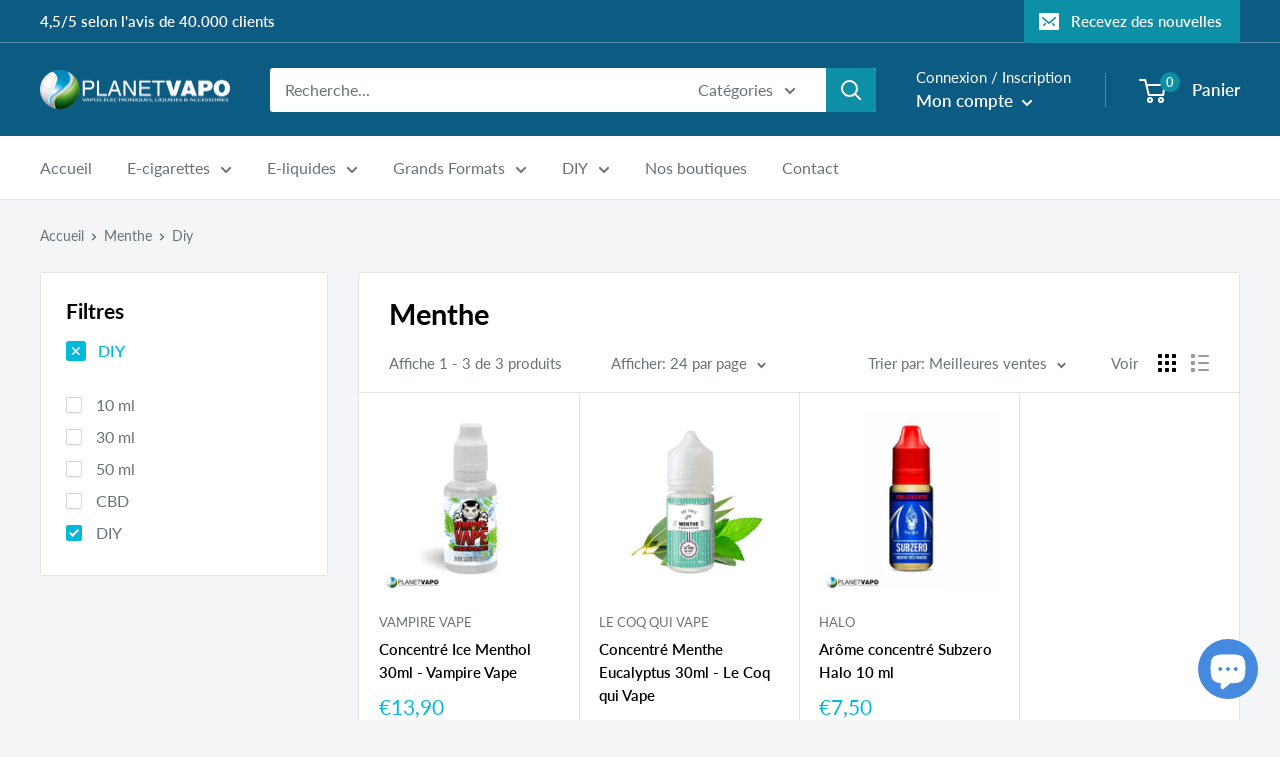

--- FILE ---
content_type: text/javascript
request_url: https://planet-vapo.com/cdn/shop/t/7/assets/custom.js?v=90373254691674712701612436710
body_size: -709
content:
//# sourceMappingURL=/cdn/shop/t/7/assets/custom.js.map?v=90373254691674712701612436710
